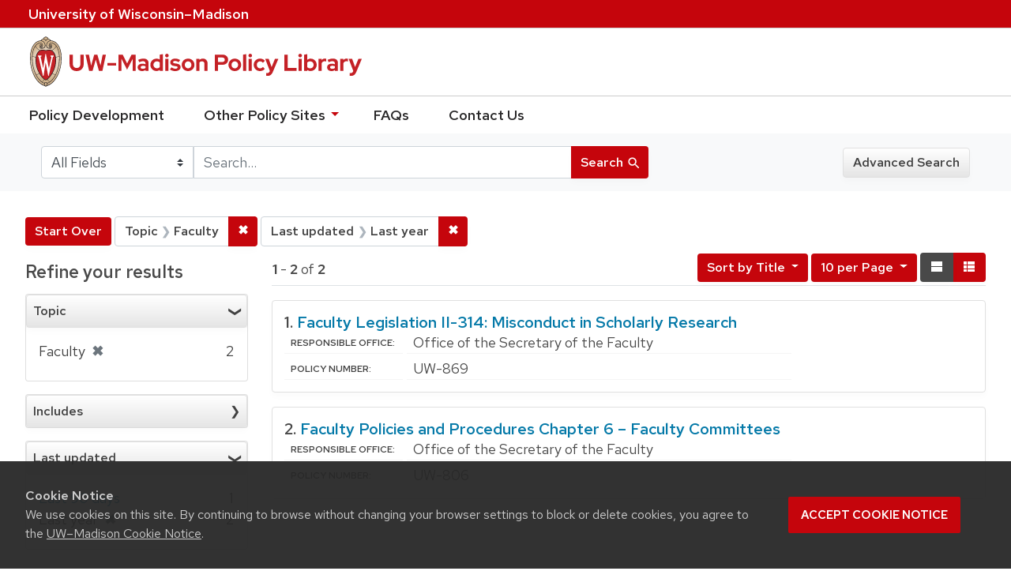

--- FILE ---
content_type: text/html; charset=utf-8
request_url: https://policy.wisc.edu/?f%5Bcategory_ssim%5D%5B%5D=Faculty&f%5Bupdateddate_dtsi%5D%5B%5D=last_30_days&per_page=10&q=&search_field=all+fields&sort=policytitle_ssi+asc%2C+effectivedate_dtsi+desc
body_size: 23091
content:

<!DOCTYPE html>
<html class="no-js" lang="en">
  <head>
    <meta charset="utf-8">
    <meta http-equiv="Content-Type" content="text/html; charset=utf-8">
    <meta name="viewport" content="width=device-width, initial-scale=1, shrink-to-fit=no">
    <meta http-equiv="X-UA-Compatible" content="IE=edge">
    <title>Topic: Faculty / Last updated: Last year - UW-Madison Policy Library Search Results</title>
    <link href="https://policy.wisc.edu/library/opensearch.xml" title="UW-Madison Policy Library" type="application/opensearchdescription+xml" rel="search" />
    <link rel="shortcut icon" type="image/x-icon" href="/assets/favicon-c706bf580891af91f8e187e953cf4daed10e1f2df0e20e627f3729c77d0cbc53.ico" />
    <link href="https://fonts.googleapis.com/icon?family=Material+Icons" rel="stylesheet">
    <link rel="stylesheet" crossorigin href="https://cdn.wisc.cloud/fonts/uw-rh/fonts-woff2.0.0.1.css">
    <link rel="stylesheet" media="all" href="/assets/application-6fbb13c2047d9296329fe3f63bb3c7874811807675deef9e78a3f4def9f0158b.css" />
    <script src="/assets/application-58c7e1ba8818f8859bdb2072b8f925105e0acdbf8c7c938258b44bef2cd3e6d4.js"></script>
    <meta name="csrf-param" content="authenticity_token" />
<meta name="csrf-token" content="Hz2noTxVqvHv6nUmDbrE9ZnS5xOwLvB8HEDG/xRVdkOeZBLpV+NcrRkCaJnBhlXm1dmWATwszfA0nS9NvP+9eQ==" />
      <meta name="totalResults" content="2" />
<meta name="startIndex" content="0" />
<meta name="itemsPerPage" content="10" />

  <link rel="alternate" type="application/rss+xml" title="RSS for results" href="/library.rss?f%5Bcategory_ssim%5D%5B%5D=Faculty&amp;f%5Bupdateddate_dtsi%5D%5B%5D=last_30_days&amp;per_page=10&amp;q=&amp;search_field=all+fields&amp;sort=policytitle_ssi+asc%2C+effectivedate_dtsi+desc" />
  <link rel="alternate" type="application/atom+xml" title="Atom for results" href="/library.atom?f%5Bcategory_ssim%5D%5B%5D=Faculty&amp;f%5Bupdateddate_dtsi%5D%5B%5D=last_30_days&amp;per_page=10&amp;q=&amp;search_field=all+fields&amp;sort=policytitle_ssi+asc%2C+effectivedate_dtsi+desc" />
  <link rel="alternate" type="application/json" title="JSON" href="/library.json?f%5Bcategory_ssim%5D%5B%5D=Faculty&amp;f%5Bupdateddate_dtsi%5D%5B%5D=last_30_days&amp;per_page=10&amp;q=&amp;search_field=all+fields&amp;sort=policytitle_ssi+asc%2C+effectivedate_dtsi+desc" />

      <script async src="https://www.googletagmanager.com/gtag/js?id=G-8GY8VWD8T5"></script>
      <script src="https://cdn.wisc.cloud/cookie-consent/uwcookieconsent.min.js"></script>
      <script>
        window.dataLayer = window.dataLayer || [];
        function gtag(){dataLayer.push(arguments);}
        gtag('js', new Date());
        gtag('config', 'G-8GY8VWD8T5', {'cookie_domain': 'policy.wisc.edu'});
      </script>
  </head>
  <body class="blacklight-catalog blacklight-catalog-index">
    <div id="skip-link">
      <a class="element-invisible element-focusable rounded-bottom py-2 px-3" data-turbolinks="false" href="#search_field">Skip to search</a>
      <a class="element-invisible element-focusable rounded-bottom py-2 px-3" data-turbolinks="false" href="#main-container">Skip to main content</a>
          <a class="element-invisible element-focusable rounded-bottom py-2 px-3" data-turbolinks="false" href="#documents">Skip to first result</a>

    </div>
    <nav class="navbar navbar-expand-md navbar-dark bg-dark topbar" role="navigation" aria-label="Utility menu">
  <div class="container">
    <a href="http://www.wisc.edu">University <span>of</span> Wisconsin–Madison</a>
  </div>
</nav>

<div id="mobile_nav" role="navigation" aria-hidden="false" aria-selected="true">
    <h1>UW&ndash;Madison Privacy Library</h1>
<nav>
    <ul>
        <li><a href="https://development.policy.wisc.edu">Policy Development</a></li>
        <li><a id="sub_nav" href='#' aria-expanded="false" aria-controls="sub_menu">Other Policy Sites <span class='material-icons'>chevron_right</span></a>
            <ul id="sub_menu">
                <li><a id="back_nav" href='#'><span class='material-icons'>chevron_left</span>Back</a>
                <li><a href="https://docs.legis.wisconsin.gov/statutes/statutes/36">Wisconsin Statutes</a></li>
                <li><a href="https://docs.legis.wisconsin.gov/code/admin_code/uws">University of Wisconsin System (UWS) Administrative Code</a></li>
                <li><a href="https://www.wisconsin.edu/regents/policies/">UW System Board of Regents Policies</a></li>
                <li><a href="https://www.wisconsin.edu/uw-policies/uw-system-administrative-policies/">UW System Administrative Policies &amp; Procedures</a></li>
            </ul>
        </li>
        <li><a href="https://development.policy.wisc.edu/frequently-asked-questions-faqs/">FAQs</a></li>
        <li><a href="https://development.policy.wisc.edu/contact-us/">Contact Us</a></li>
    </ul>
</nav>
</div>

<div class="main_nav logo-crest">
    <div id="mobile_overlay"></div>
    <div class="app_header container">
      <button id="menu_btn" aria-label="Hide/Show Site Menu" aria-expanded="false" aria-controls="mobile_nav"><span class="material-icons">menu</span></button>
      <h1 class="primary_logo"><a data-turbolinks="false" href="/"> 
          <span class="hide_text">UW-Madison Policy Library</span>
          <img alt="" src="/assets/policy_library-97345ea6a79605aad32036b2980be25d8f5a3855bce5384f1dfc78d817c68aa7.svg" />
</a>      </h1>
    </div>
</div>
<!--Left blank to remove login button-->
<nav class="nav_links">
    <ul>
        <li><a href="https://development.policy.wisc.edu">Policy Development</a></li>
        <li>
            <ul id="other-policy-menu" class="drop-menu">
                <li class="menu">
                <a aria-haspopup="true" href="#">Other Policy Sites <svg xmlns="http://www.w3.org/2000/svg" height="20" width="20"><path d="M0 0h24v24H0z" fill="none"/><path d="M7 10l5 5 5-5z"/></svg></a>
                <ul class="submenu" aria-label="submenu">
                    <li><a href="https://docs.legis.wisconsin.gov/statutes/statutes/36">Wisconsin Statutes</a></li>
                    <li><a href="https://docs.legis.wisconsin.gov/code/admin_code/uws">University of Wisconsin System (UWS) Administrative Code</a></li>
                    <li><a href="https://www.wisconsin.edu/regents/policies/">UW System Board of Regents Policies</a></li>
                    <li><a href="https://www.wisconsin.edu/uw-policies/uw-system-administrative-policies/">UW System Administrative Policies &amp; Procedures</a></li>
                </ul>
                </li>
            </ul>
        </li>
        <li><a href="https://development.policy.wisc.edu/frequently-asked-questions-faqs/">FAQs</a></li>
        <li><a href="https://development.policy.wisc.edu/contact-us/">Contact Us</a></li>
    </ul>
</nav>

<div class="navbar-search navbar navbar-light bg-light" role="navigation">
  <div class="container">
    
  <form class="search-query-form" role="search" action="https://policy.wisc.edu/" accept-charset="UTF-8" method="get"><input name="utf8" type="hidden" value="&#x2713;" />
    <input type="hidden" name="f[category_ssim][]" value="Faculty" />
<input type="hidden" name="f[updateddate_dtsi][]" value="last_30_days" />
<input type="hidden" name="per_page" value="10" />
<input type="hidden" name="sort" value="policytitle_ssi asc, effectivedate_dtsi desc" />
      <label for="search_field" class="sr-only">Search in</label>
    <div class="input-group">
          <select name="search_field" id="search_field" title="Targeted search options" class="custom-select search-field"><option selected="selected" value="all fields">All Fields</option>
<option value="title">Title</option>
<option value="policy details">Policy Details</option>
<option value="policy number">Policy Number</option>
<option value="responsible office">Responsible Office</option></select>

      <label for="q" class="sr-only">search for</label>
      <input type="text" name="q" id="q" value="" placeholder="Search..." class="search-q q form-control rounded-0" data-autocomplete-enabled="false" data-autocomplete-path="/library/suggest" />

      <span class="input-group-append">
        <button type="submit" class="btn btn-primary search-btn" id="search">
          <span class="submit-search-text">Search</span>
          <span class="blacklight-icons" aria-hidden="true"><?xml version="1.0"?>
<svg width="24" height="24" viewBox="0 0 20 20" role="img" aria-label="search icon">
  <path fill="none" d="M0 0h24v24H0V0z"/>
  <path d="M15.5 14h-.79l-.28-.27C15.41 12.59 16 11.11 16 9.5 16 5.91 13.09 3 9.5 3S3 5.91 3 9.5 5.91 16 9.5 16c1.61 0 3.09-.59 4.23-1.57l.27.28v.79l5 4.99L20.49 19l-4.99-5zm-6 0C7.01 14 5 11.99 5 9.5S7.01 5 9.5 5 14 7.01 14 9.5 11.99 14 9.5 14z"/>
</svg>
</span>
        </button>
      </span>
    </div>
</form>  <div>
    <a class="advanced_search btn btn-secondary" href="/advanced">Advanced Search</a>
  </div>

  </div>
</div>

  <main id="main-container" class="container" role="main" aria-label="Main content">
      <h1 class="sr-only top-content-title">Search</h1>

    <div id="appliedParams" class="clearfix constraints-container">
    <h2 class="sr-only">Search Constraints</h2>

    <a class="catalog_startOverLink btn btn-primary" href="/">Start Over</a>
    <span class="constraints-label sr-only">You searched for:</span>
    
<span class="btn-group applied-filter constraint filter filter-category_ssim">
  <span class="constraint-value btn btn-outline-secondary btn-disabled">
      <span class="filter-name">Topic</span>
      <span class="filter-value" title="Faculty">Faculty</span>
  </span>

    <a class="btn btn-outline-secondary remove" href="/?f%5Bupdateddate_dtsi%5D%5B%5D=last_30_days&amp;per_page=10&amp;q=&amp;search_field=all+fields&amp;sort=policytitle_ssi+asc%2C+effectivedate_dtsi+desc"><span class="remove-icon">✖</span><span class="sr-only">Remove constraint Topic: Faculty</span></a>
</span>


<span class="btn-group applied-filter constraint filter filter-updateddate_dtsi">
  <span class="constraint-value btn btn-outline-secondary btn-disabled">
      <span class="filter-name">Last updated</span>
      <span class="filter-value" title="Last year">Last year</span>
  </span>

    <a class="btn btn-outline-secondary remove" href="/?f%5Bcategory_ssim%5D%5B%5D=Faculty&amp;per_page=10&amp;q=&amp;search_field=all+fields&amp;sort=policytitle_ssi+asc%2C+effectivedate_dtsi+desc"><span class="remove-icon">✖</span><span class="sr-only">Remove constraint Last updated: Last year</span></a>
</span>

  </div>



    <div class="row">
  <div class="col-md-12">
    <div id="main-flashes">
      <div class="flash_messages">
</div>

    </div>
  </div>
</div>


    <div class="row">
          <section id="content" class="col-lg-9 order-last" aria-label="search results">
      
  




<div id="sortAndPerPage" class="sort-pagination clearfix">
      <div class="page-links">
      <span class="page-entries">
        <strong>1</strong> - <strong>2</strong> of <strong>2</strong>
      </span>
    </div> 

  <div class="search-widgets float-md-right"><div id="sort-dropdown" class="sort-dropdown btn-group">
  <button type="button" class="btn btn-outline-secondary dropdown-toggle" data-toggle="dropdown" aria-expanded="false">
      Sort<span class="d-none d-sm-inline"> by Title</span> <span class="caret"></span>
  </button>

  <div class="dropdown-menu" role="menu">
      <a class="dropdown-item" href="/?f%5Bcategory_ssim%5D%5B%5D=Faculty&amp;f%5Bupdateddate_dtsi%5D%5B%5D=last_30_days&amp;per_page=10&amp;q=&amp;search_field=all+fields&amp;sort=score+desc%2C+policytitle_ssi+asc">Relevance</a>
      <a class="dropdown-item" href="/?f%5Bcategory_ssim%5D%5B%5D=Faculty&amp;f%5Bupdateddate_dtsi%5D%5B%5D=last_30_days&amp;per_page=10&amp;q=&amp;search_field=all+fields&amp;sort=policytitle_ssi+asc%2C+effectivedate_dtsi+desc">Title</a>
      <a class="dropdown-item" href="/?f%5Bcategory_ssim%5D%5B%5D=Faculty&amp;f%5Bupdateddate_dtsi%5D%5B%5D=last_30_days&amp;per_page=10&amp;q=&amp;search_field=all+fields&amp;sort=policynumber_is+asc">Policy number</a>
  </div>
</div>

<span class="sr-only">Number of results to display per page</span>
<div id="per_page-dropdown" class="per-page-dropdown btn-group">
  <button type="button" class="btn btn-outline-secondary dropdown-toggle" data-toggle="dropdown" aria-expanded="false">
    10 per Page <span class="caret"></span>
  </button>
  <div class="dropdown-menu dropdown-menu-right" role="menu">
      <a class="dropdown-item" href="/?f%5Bcategory_ssim%5D%5B%5D=Faculty&amp;f%5Bupdateddate_dtsi%5D%5B%5D=last_30_days&amp;per_page=10&amp;q=&amp;search_field=all+fields&amp;sort=policytitle_ssi+asc%2C+effectivedate_dtsi+desc">10<span class="sr-only"> per Page</span></a>
      <a class="dropdown-item" href="/?f%5Bcategory_ssim%5D%5B%5D=Faculty&amp;f%5Bupdateddate_dtsi%5D%5B%5D=last_30_days&amp;per_page=20&amp;q=&amp;search_field=all+fields&amp;sort=policytitle_ssi+asc%2C+effectivedate_dtsi+desc">20<span class="sr-only"> per Page</span></a>
      <a class="dropdown-item" href="/?f%5Bcategory_ssim%5D%5B%5D=Faculty&amp;f%5Bupdateddate_dtsi%5D%5B%5D=last_30_days&amp;per_page=50&amp;q=&amp;search_field=all+fields&amp;sort=policytitle_ssi+asc%2C+effectivedate_dtsi+desc">50<span class="sr-only"> per Page</span></a>
      <a class="dropdown-item" href="/?f%5Bcategory_ssim%5D%5B%5D=Faculty&amp;f%5Bupdateddate_dtsi%5D%5B%5D=last_30_days&amp;per_page=100&amp;q=&amp;search_field=all+fields&amp;sort=policytitle_ssi+asc%2C+effectivedate_dtsi+desc">100<span class="sr-only"> per Page</span></a>
  </div>
</div>

<div class="view-type">
  <span class="sr-only">View results as: </span>
  <div class="view-type-group btn-group">
      <a title="Normal" class="btn btn-outline-secondary view-type-list active" href="/?f%5Bcategory_ssim%5D%5B%5D=Faculty&amp;f%5Bupdateddate_dtsi%5D%5B%5D=last_30_days&amp;per_page=10&amp;q=&amp;search_field=all+fields&amp;sort=policytitle_ssi+asc%2C+effectivedate_dtsi+desc&amp;view=list">
        <span class="blacklight-icons"><?xml version="1.0"?>
<svg height="24" width="24" role="img" aria-label="change to list view">
  <path d="M0 0h24v24H0z" fill="none"/>
  <path d="M4 18h17v-6H4v6zM4 5v6h17V5H4z"/>
</svg>
</span>
        <span class="caption">Normal</span>
</a>      <a title="Compact" class="btn btn-outline-secondary view-type-brief " href="/?f%5Bcategory_ssim%5D%5B%5D=Faculty&amp;f%5Bupdateddate_dtsi%5D%5B%5D=last_30_days&amp;per_page=10&amp;q=&amp;search_field=all+fields&amp;sort=policytitle_ssi+asc%2C+effectivedate_dtsi+desc&amp;view=brief">
        <span class="blacklight-icons"><?xml version="1.0"?>
<svg height="24" width="24" role="img" aria-label="change to brief view">
  <path d="M0 0h24v24H0z" fill="none"/>
  <path d="M4 14h4v-4H4v4zm0 5h4v-4H4v4zM4 9h4V5H4v4zm5 5h12v-4H9v4zm0 5h12v-4H9v4zM9 5v4h12V5H9z"/>
</svg>
</span>
        <span class="caption">Compact</span>
</a>  </div>
</div>
</div>
</div>


<h2 class="sr-only">Search Results</h2>

  <div id="documents" class="documents-list">
  <article class="article blacklight-catalog document-position-0 document-list" data-document-counter="0" itemscope itemtype="http://schema.org/Thing">
  <header class="documentHeader row">

  <h3 class="index_title document-title-heading col-md-12">
      <span class="document-counter">
        1. 
      </span>
    <a data-context-href="/library/UW-869/track?counter=1&amp;per_page=10&amp;search_id=257410367" href="/library/UW-869">Faculty Legislation II-314: Misconduct in Scholarly Research</a>
  </h3>

  

</header>


<dl class="document-metadata dl-invert row">

	    <dt class="blacklight-responsibleoffice_tesi">Responsible Office:</dt>
	    <dd class="blacklight-responsibleoffice_tesi">Office of the Secretary of the Faculty</dd>
	    <dt class="blacklight-policynumberdisplay_ss">Policy Number:</dt>
	    <dd class="blacklight-policynumberdisplay_ss">UW-869</dd>

</dl>

</article><article class="article blacklight-catalog document-position-1 document-list" data-document-counter="1" itemscope itemtype="http://schema.org/Thing">
  <header class="documentHeader row">

  <h3 class="index_title document-title-heading col-md-12">
      <span class="document-counter">
        2. 
      </span>
    <a data-context-href="/library/UW-806/track?counter=2&amp;per_page=10&amp;search_id=257410367" href="/library/UW-806">Faculty Policies and Procedures Chapter 6 – Faculty Committees</a>
  </h3>

  

</header>


<dl class="document-metadata dl-invert row">

	    <dt class="blacklight-responsibleoffice_tesi">Responsible Office:</dt>
	    <dd class="blacklight-responsibleoffice_tesi">Office of the Secretary of the Faculty</dd>
	    <dt class="blacklight-policynumberdisplay_ss">Policy Number:</dt>
	    <dd class="blacklight-policynumberdisplay_ss">UW-806</dd>

</dl>

</article>
</div>





    </section>

    <section id="sidebar" class="page-sidebar col-lg-3 order-first" aria-label="limit your search">
      	    <div id="facets" class="facets sidenav facets-toggleable-md">

  <div class="navbar">
    <h2 class="facets-heading">
      Refine your results
    </h2>

    <button class="navbar-toggler navbar-toggler-right" type="button" data-toggle="collapse" data-target="#facet-panel-collapse" aria-controls="facet-panel-collapse" aria-expanded="false" aria-label="Toggle facets">
      <span class="navbar-toggler-icon"></span>
    </button>
  </div>

  <div id="facet-panel-collapse" class="facets-collapse collapse">
    <div class="card facet-limit blacklight-category_ssim facet-limit-active">
  <h3 class="card-header p-0 facet-field-heading" id="facet-category_ssim-header">
    <div
      class="btn btn-block p-2 text-left collapse-toggle "
      data-toggle="collapse"
      data-target="#facet-category_ssim"
      aria-expanded="true"
    >
      Topic
    </div>
  </h3>
  <div id="facet-category_ssim" aria-labelledby="facet-category_ssim-header" class="panel-collapse facet-content collapse show">
    <div class="card-body">
      <ul class="facet-values list-unstyled">
  <li><span class="facet-label"><span class="selected">Faculty</span><a class="remove" href="/?f%5Bupdateddate_dtsi%5D%5B%5D=last_30_days&amp;per_page=10&amp;q=&amp;search_field=all+fields&amp;sort=policytitle_ssi+asc%2C+effectivedate_dtsi+desc"><span class="remove-icon">✖</span><span class="sr-only">[remove]</span></a></span><span class="selected facet-count">2</span></li>

</ul>

    </div>
  </div>
</div>
<div class="card facet-limit blacklight-policyscope_ssim ">
  <h3 class="card-header p-0 facet-field-heading" id="facet-policyscope_ssim-header">
    <div
      class="btn btn-block p-2 text-left collapse-toggle collapsed"
      data-toggle="collapse"
      data-target="#facet-policyscope_ssim"
      aria-expanded="false"
    >
      Includes
    </div>
  </h3>
  <div id="facet-policyscope_ssim" aria-labelledby="facet-policyscope_ssim-header" class="panel-collapse facet-content collapse ">
    <div class="card-body">
      <ul class="facet-values list-unstyled">
  <li><span class="facet_label"><a class="facet-select" title="University" href="/?f%5Bcategory_ssim%5D%5B%5D=Faculty&amp;f%5Bpolicyscope_ssim%5D%5B%5D=University&amp;f%5Bupdateddate_dtsi%5D%5B%5D=last_30_days&amp;per_page=10&amp;q=&amp;search_field=all+fields&amp;sort=policytitle_ssi+asc%2C+effectivedate_dtsi+desc">University</a></span><span class="facet-count">2</span></li>

</ul>

    </div>
  </div>
</div>
<div class="card facet-limit blacklight-updateddate_dtsi facet-limit-active">
  <h3 class="card-header p-0 facet-field-heading" id="facet-updateddate_dtsi-header">
    <div
      class="btn btn-block p-2 text-left collapse-toggle "
      data-toggle="collapse"
      data-target="#facet-updateddate_dtsi"
      aria-expanded="true"
    >
      Last updated
    </div>
  </h3>
  <div id="facet-updateddate_dtsi" aria-labelledby="facet-updateddate_dtsi-header" class="panel-collapse facet-content collapse show">
    <div class="card-body">
      <ul class="facet-values list-unstyled">
  <li><span class="facet_label"><a class="facet-select" title="Last 90 days" href="/?f%5Bcategory_ssim%5D%5B%5D=Faculty&amp;f%5Bupdateddate_dtsi%5D%5B%5D=last_30_days&amp;f%5Bupdateddate_dtsi%5D%5B%5D=last_14_days&amp;per_page=10&amp;q=&amp;search_field=all+fields&amp;sort=policytitle_ssi+asc%2C+effectivedate_dtsi+desc">Last 90 days</a></span><span class="facet-count">1</span></li><li><span class="facet-label"><span class="selected">Last year</span><a class="remove" href="/?f%5Bcategory_ssim%5D%5B%5D=Faculty&amp;per_page=10&amp;q=&amp;search_field=all+fields&amp;sort=policytitle_ssi+asc%2C+effectivedate_dtsi+desc"><span class="remove-icon">✖</span><span class="sr-only">[remove]</span></a></span><span class="selected facet-count">2</span></li>

</ul>

    </div>
  </div>
</div>
  </div>
</div>


	  <h2 class="facets-heading quick-links-heading">Quick Links</h2>
<ul class="quicklinks">
	<li><a href="?utf8=✓&search_field=all_fields&q=&sort=policytitle_ssi+asc%2C+effectivedate_dtsi+desc"><span>See all policies (A-Z)<span></a></li>
	<li><a href="/?f%5Bcategory_ssim%5D%5B%5D=Academic&amp;q=&amp;search_field=all_fields">
		<span>Academics</span>
	</a></li>
	<li><a href="/?f%5Bcategory_ssim%5D%5B%5D=Business+%26+Finance&amp;q=&amp;search_field=all_fields">
		<span>Business &amp; Finance</span>
	</a></li>
	<li><a href="/?f%5Bcategory_ssim%5D%5B%5D=Campus+Life&amp;q=&amp;search_field=all_fields">
		<span>Campus Life</span>
	</a></li>
	<li><a href="/?f%5Bcategory_ssim%5D%5B%5D=Communications&amp;q=&amp;search_field=all_fields">
		<span>Communications</span>
	</a></li>
	<li><a href="/?f%5Bcategory_ssim%5D%5B%5D=Compliance+%26+Ethics&amp;q=&amp;search_field=all_fields">
		<span>Compliance &amp; Ethics</span>
	</a></li>
	<li><a href="/?f%5Bcategory_ssim%5D%5B%5D=Facilities&amp;q=&amp;search_field=all_fields">
		<span>Facilities</span>
	</a></li>
	<li><a href="/?f%5Bcategory_ssim%5D%5B%5D=Human+Resources&amp;q=&amp;search_field=all_fields">
		<span>Human Resources</span>
	</a></li>
	<li><a href="/?f%5Bcategory_ssim%5D%5B%5D=Information+Technology&amp;q=&amp;search_field=all_fields">
		<span>Information Technology</span>
	</a></li>
	<li><a href="/?f%5Bcategory_ssim%5D%5B%5D=Research&amp;q=&amp;search_field=all_fields">
		<span>Research</span>
	</a></li>
</ul>


    </section>

    </div>
  </main>

    <footer>
  <div class="container">
      <a href="https://www.wisc.edu"><img alt="University of Wisconsin-Madison" src="/assets/outline-UWlogo-94e5e6480db99c2aa548e0c61ef8b5cb3fe0da62b1281bcf9cf4a4d670f9db5a.svg" /></a>
      <div>
        <p>Feedback, questions or accessibility issues: <a href="mailto:policylibrarycoordinator@wisc.edu">policylibrarycoordinator@wisc.edu</a></p>
        <ul>
          <li><a href="https://www.wisc.edu/privacy-notice/">UW–Madison Privacy Notice</a></li>
          <li><a href="https://www.wisconsin.edu/">© Board of Regents of the University of Wisconsin System</a></li>
        </ul>
      </div>
    </div>
</footer>
    <div id="blacklight-modal" class="modal fade" tabindex="-1" role="dialog" aria-hidden="true">
  <div class="modal-dialog modal-lg" role="document">
    <div class="modal-content">
    </div>
  </div>
</div>

  </body>
</html>
